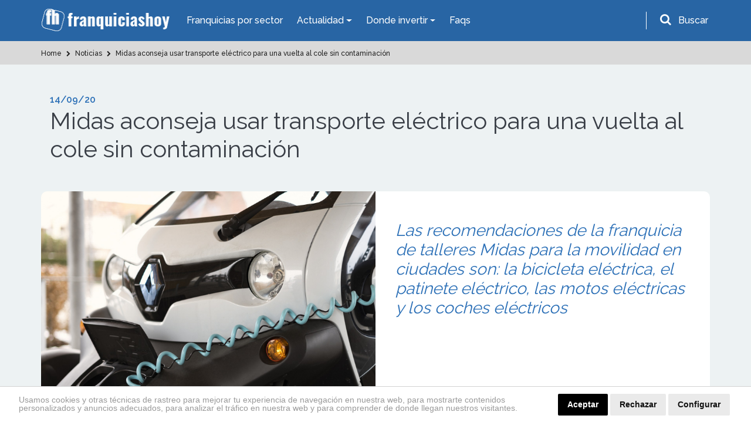

--- FILE ---
content_type: text/html; charset=utf-8
request_url: https://www.google.com/recaptcha/api2/anchor?ar=1&k=6LdBHdwUAAAAAD-xhRcdq1f0PJCBwsPGCf9QAHMG&co=aHR0cHM6Ly93d3cuZnJhbnF1aWNpYXNob3kuZXM6NDQz&hl=en&v=PoyoqOPhxBO7pBk68S4YbpHZ&size=normal&anchor-ms=20000&execute-ms=30000&cb=ad5ebtjljzok
body_size: 49481
content:
<!DOCTYPE HTML><html dir="ltr" lang="en"><head><meta http-equiv="Content-Type" content="text/html; charset=UTF-8">
<meta http-equiv="X-UA-Compatible" content="IE=edge">
<title>reCAPTCHA</title>
<style type="text/css">
/* cyrillic-ext */
@font-face {
  font-family: 'Roboto';
  font-style: normal;
  font-weight: 400;
  font-stretch: 100%;
  src: url(//fonts.gstatic.com/s/roboto/v48/KFO7CnqEu92Fr1ME7kSn66aGLdTylUAMa3GUBHMdazTgWw.woff2) format('woff2');
  unicode-range: U+0460-052F, U+1C80-1C8A, U+20B4, U+2DE0-2DFF, U+A640-A69F, U+FE2E-FE2F;
}
/* cyrillic */
@font-face {
  font-family: 'Roboto';
  font-style: normal;
  font-weight: 400;
  font-stretch: 100%;
  src: url(//fonts.gstatic.com/s/roboto/v48/KFO7CnqEu92Fr1ME7kSn66aGLdTylUAMa3iUBHMdazTgWw.woff2) format('woff2');
  unicode-range: U+0301, U+0400-045F, U+0490-0491, U+04B0-04B1, U+2116;
}
/* greek-ext */
@font-face {
  font-family: 'Roboto';
  font-style: normal;
  font-weight: 400;
  font-stretch: 100%;
  src: url(//fonts.gstatic.com/s/roboto/v48/KFO7CnqEu92Fr1ME7kSn66aGLdTylUAMa3CUBHMdazTgWw.woff2) format('woff2');
  unicode-range: U+1F00-1FFF;
}
/* greek */
@font-face {
  font-family: 'Roboto';
  font-style: normal;
  font-weight: 400;
  font-stretch: 100%;
  src: url(//fonts.gstatic.com/s/roboto/v48/KFO7CnqEu92Fr1ME7kSn66aGLdTylUAMa3-UBHMdazTgWw.woff2) format('woff2');
  unicode-range: U+0370-0377, U+037A-037F, U+0384-038A, U+038C, U+038E-03A1, U+03A3-03FF;
}
/* math */
@font-face {
  font-family: 'Roboto';
  font-style: normal;
  font-weight: 400;
  font-stretch: 100%;
  src: url(//fonts.gstatic.com/s/roboto/v48/KFO7CnqEu92Fr1ME7kSn66aGLdTylUAMawCUBHMdazTgWw.woff2) format('woff2');
  unicode-range: U+0302-0303, U+0305, U+0307-0308, U+0310, U+0312, U+0315, U+031A, U+0326-0327, U+032C, U+032F-0330, U+0332-0333, U+0338, U+033A, U+0346, U+034D, U+0391-03A1, U+03A3-03A9, U+03B1-03C9, U+03D1, U+03D5-03D6, U+03F0-03F1, U+03F4-03F5, U+2016-2017, U+2034-2038, U+203C, U+2040, U+2043, U+2047, U+2050, U+2057, U+205F, U+2070-2071, U+2074-208E, U+2090-209C, U+20D0-20DC, U+20E1, U+20E5-20EF, U+2100-2112, U+2114-2115, U+2117-2121, U+2123-214F, U+2190, U+2192, U+2194-21AE, U+21B0-21E5, U+21F1-21F2, U+21F4-2211, U+2213-2214, U+2216-22FF, U+2308-230B, U+2310, U+2319, U+231C-2321, U+2336-237A, U+237C, U+2395, U+239B-23B7, U+23D0, U+23DC-23E1, U+2474-2475, U+25AF, U+25B3, U+25B7, U+25BD, U+25C1, U+25CA, U+25CC, U+25FB, U+266D-266F, U+27C0-27FF, U+2900-2AFF, U+2B0E-2B11, U+2B30-2B4C, U+2BFE, U+3030, U+FF5B, U+FF5D, U+1D400-1D7FF, U+1EE00-1EEFF;
}
/* symbols */
@font-face {
  font-family: 'Roboto';
  font-style: normal;
  font-weight: 400;
  font-stretch: 100%;
  src: url(//fonts.gstatic.com/s/roboto/v48/KFO7CnqEu92Fr1ME7kSn66aGLdTylUAMaxKUBHMdazTgWw.woff2) format('woff2');
  unicode-range: U+0001-000C, U+000E-001F, U+007F-009F, U+20DD-20E0, U+20E2-20E4, U+2150-218F, U+2190, U+2192, U+2194-2199, U+21AF, U+21E6-21F0, U+21F3, U+2218-2219, U+2299, U+22C4-22C6, U+2300-243F, U+2440-244A, U+2460-24FF, U+25A0-27BF, U+2800-28FF, U+2921-2922, U+2981, U+29BF, U+29EB, U+2B00-2BFF, U+4DC0-4DFF, U+FFF9-FFFB, U+10140-1018E, U+10190-1019C, U+101A0, U+101D0-101FD, U+102E0-102FB, U+10E60-10E7E, U+1D2C0-1D2D3, U+1D2E0-1D37F, U+1F000-1F0FF, U+1F100-1F1AD, U+1F1E6-1F1FF, U+1F30D-1F30F, U+1F315, U+1F31C, U+1F31E, U+1F320-1F32C, U+1F336, U+1F378, U+1F37D, U+1F382, U+1F393-1F39F, U+1F3A7-1F3A8, U+1F3AC-1F3AF, U+1F3C2, U+1F3C4-1F3C6, U+1F3CA-1F3CE, U+1F3D4-1F3E0, U+1F3ED, U+1F3F1-1F3F3, U+1F3F5-1F3F7, U+1F408, U+1F415, U+1F41F, U+1F426, U+1F43F, U+1F441-1F442, U+1F444, U+1F446-1F449, U+1F44C-1F44E, U+1F453, U+1F46A, U+1F47D, U+1F4A3, U+1F4B0, U+1F4B3, U+1F4B9, U+1F4BB, U+1F4BF, U+1F4C8-1F4CB, U+1F4D6, U+1F4DA, U+1F4DF, U+1F4E3-1F4E6, U+1F4EA-1F4ED, U+1F4F7, U+1F4F9-1F4FB, U+1F4FD-1F4FE, U+1F503, U+1F507-1F50B, U+1F50D, U+1F512-1F513, U+1F53E-1F54A, U+1F54F-1F5FA, U+1F610, U+1F650-1F67F, U+1F687, U+1F68D, U+1F691, U+1F694, U+1F698, U+1F6AD, U+1F6B2, U+1F6B9-1F6BA, U+1F6BC, U+1F6C6-1F6CF, U+1F6D3-1F6D7, U+1F6E0-1F6EA, U+1F6F0-1F6F3, U+1F6F7-1F6FC, U+1F700-1F7FF, U+1F800-1F80B, U+1F810-1F847, U+1F850-1F859, U+1F860-1F887, U+1F890-1F8AD, U+1F8B0-1F8BB, U+1F8C0-1F8C1, U+1F900-1F90B, U+1F93B, U+1F946, U+1F984, U+1F996, U+1F9E9, U+1FA00-1FA6F, U+1FA70-1FA7C, U+1FA80-1FA89, U+1FA8F-1FAC6, U+1FACE-1FADC, U+1FADF-1FAE9, U+1FAF0-1FAF8, U+1FB00-1FBFF;
}
/* vietnamese */
@font-face {
  font-family: 'Roboto';
  font-style: normal;
  font-weight: 400;
  font-stretch: 100%;
  src: url(//fonts.gstatic.com/s/roboto/v48/KFO7CnqEu92Fr1ME7kSn66aGLdTylUAMa3OUBHMdazTgWw.woff2) format('woff2');
  unicode-range: U+0102-0103, U+0110-0111, U+0128-0129, U+0168-0169, U+01A0-01A1, U+01AF-01B0, U+0300-0301, U+0303-0304, U+0308-0309, U+0323, U+0329, U+1EA0-1EF9, U+20AB;
}
/* latin-ext */
@font-face {
  font-family: 'Roboto';
  font-style: normal;
  font-weight: 400;
  font-stretch: 100%;
  src: url(//fonts.gstatic.com/s/roboto/v48/KFO7CnqEu92Fr1ME7kSn66aGLdTylUAMa3KUBHMdazTgWw.woff2) format('woff2');
  unicode-range: U+0100-02BA, U+02BD-02C5, U+02C7-02CC, U+02CE-02D7, U+02DD-02FF, U+0304, U+0308, U+0329, U+1D00-1DBF, U+1E00-1E9F, U+1EF2-1EFF, U+2020, U+20A0-20AB, U+20AD-20C0, U+2113, U+2C60-2C7F, U+A720-A7FF;
}
/* latin */
@font-face {
  font-family: 'Roboto';
  font-style: normal;
  font-weight: 400;
  font-stretch: 100%;
  src: url(//fonts.gstatic.com/s/roboto/v48/KFO7CnqEu92Fr1ME7kSn66aGLdTylUAMa3yUBHMdazQ.woff2) format('woff2');
  unicode-range: U+0000-00FF, U+0131, U+0152-0153, U+02BB-02BC, U+02C6, U+02DA, U+02DC, U+0304, U+0308, U+0329, U+2000-206F, U+20AC, U+2122, U+2191, U+2193, U+2212, U+2215, U+FEFF, U+FFFD;
}
/* cyrillic-ext */
@font-face {
  font-family: 'Roboto';
  font-style: normal;
  font-weight: 500;
  font-stretch: 100%;
  src: url(//fonts.gstatic.com/s/roboto/v48/KFO7CnqEu92Fr1ME7kSn66aGLdTylUAMa3GUBHMdazTgWw.woff2) format('woff2');
  unicode-range: U+0460-052F, U+1C80-1C8A, U+20B4, U+2DE0-2DFF, U+A640-A69F, U+FE2E-FE2F;
}
/* cyrillic */
@font-face {
  font-family: 'Roboto';
  font-style: normal;
  font-weight: 500;
  font-stretch: 100%;
  src: url(//fonts.gstatic.com/s/roboto/v48/KFO7CnqEu92Fr1ME7kSn66aGLdTylUAMa3iUBHMdazTgWw.woff2) format('woff2');
  unicode-range: U+0301, U+0400-045F, U+0490-0491, U+04B0-04B1, U+2116;
}
/* greek-ext */
@font-face {
  font-family: 'Roboto';
  font-style: normal;
  font-weight: 500;
  font-stretch: 100%;
  src: url(//fonts.gstatic.com/s/roboto/v48/KFO7CnqEu92Fr1ME7kSn66aGLdTylUAMa3CUBHMdazTgWw.woff2) format('woff2');
  unicode-range: U+1F00-1FFF;
}
/* greek */
@font-face {
  font-family: 'Roboto';
  font-style: normal;
  font-weight: 500;
  font-stretch: 100%;
  src: url(//fonts.gstatic.com/s/roboto/v48/KFO7CnqEu92Fr1ME7kSn66aGLdTylUAMa3-UBHMdazTgWw.woff2) format('woff2');
  unicode-range: U+0370-0377, U+037A-037F, U+0384-038A, U+038C, U+038E-03A1, U+03A3-03FF;
}
/* math */
@font-face {
  font-family: 'Roboto';
  font-style: normal;
  font-weight: 500;
  font-stretch: 100%;
  src: url(//fonts.gstatic.com/s/roboto/v48/KFO7CnqEu92Fr1ME7kSn66aGLdTylUAMawCUBHMdazTgWw.woff2) format('woff2');
  unicode-range: U+0302-0303, U+0305, U+0307-0308, U+0310, U+0312, U+0315, U+031A, U+0326-0327, U+032C, U+032F-0330, U+0332-0333, U+0338, U+033A, U+0346, U+034D, U+0391-03A1, U+03A3-03A9, U+03B1-03C9, U+03D1, U+03D5-03D6, U+03F0-03F1, U+03F4-03F5, U+2016-2017, U+2034-2038, U+203C, U+2040, U+2043, U+2047, U+2050, U+2057, U+205F, U+2070-2071, U+2074-208E, U+2090-209C, U+20D0-20DC, U+20E1, U+20E5-20EF, U+2100-2112, U+2114-2115, U+2117-2121, U+2123-214F, U+2190, U+2192, U+2194-21AE, U+21B0-21E5, U+21F1-21F2, U+21F4-2211, U+2213-2214, U+2216-22FF, U+2308-230B, U+2310, U+2319, U+231C-2321, U+2336-237A, U+237C, U+2395, U+239B-23B7, U+23D0, U+23DC-23E1, U+2474-2475, U+25AF, U+25B3, U+25B7, U+25BD, U+25C1, U+25CA, U+25CC, U+25FB, U+266D-266F, U+27C0-27FF, U+2900-2AFF, U+2B0E-2B11, U+2B30-2B4C, U+2BFE, U+3030, U+FF5B, U+FF5D, U+1D400-1D7FF, U+1EE00-1EEFF;
}
/* symbols */
@font-face {
  font-family: 'Roboto';
  font-style: normal;
  font-weight: 500;
  font-stretch: 100%;
  src: url(//fonts.gstatic.com/s/roboto/v48/KFO7CnqEu92Fr1ME7kSn66aGLdTylUAMaxKUBHMdazTgWw.woff2) format('woff2');
  unicode-range: U+0001-000C, U+000E-001F, U+007F-009F, U+20DD-20E0, U+20E2-20E4, U+2150-218F, U+2190, U+2192, U+2194-2199, U+21AF, U+21E6-21F0, U+21F3, U+2218-2219, U+2299, U+22C4-22C6, U+2300-243F, U+2440-244A, U+2460-24FF, U+25A0-27BF, U+2800-28FF, U+2921-2922, U+2981, U+29BF, U+29EB, U+2B00-2BFF, U+4DC0-4DFF, U+FFF9-FFFB, U+10140-1018E, U+10190-1019C, U+101A0, U+101D0-101FD, U+102E0-102FB, U+10E60-10E7E, U+1D2C0-1D2D3, U+1D2E0-1D37F, U+1F000-1F0FF, U+1F100-1F1AD, U+1F1E6-1F1FF, U+1F30D-1F30F, U+1F315, U+1F31C, U+1F31E, U+1F320-1F32C, U+1F336, U+1F378, U+1F37D, U+1F382, U+1F393-1F39F, U+1F3A7-1F3A8, U+1F3AC-1F3AF, U+1F3C2, U+1F3C4-1F3C6, U+1F3CA-1F3CE, U+1F3D4-1F3E0, U+1F3ED, U+1F3F1-1F3F3, U+1F3F5-1F3F7, U+1F408, U+1F415, U+1F41F, U+1F426, U+1F43F, U+1F441-1F442, U+1F444, U+1F446-1F449, U+1F44C-1F44E, U+1F453, U+1F46A, U+1F47D, U+1F4A3, U+1F4B0, U+1F4B3, U+1F4B9, U+1F4BB, U+1F4BF, U+1F4C8-1F4CB, U+1F4D6, U+1F4DA, U+1F4DF, U+1F4E3-1F4E6, U+1F4EA-1F4ED, U+1F4F7, U+1F4F9-1F4FB, U+1F4FD-1F4FE, U+1F503, U+1F507-1F50B, U+1F50D, U+1F512-1F513, U+1F53E-1F54A, U+1F54F-1F5FA, U+1F610, U+1F650-1F67F, U+1F687, U+1F68D, U+1F691, U+1F694, U+1F698, U+1F6AD, U+1F6B2, U+1F6B9-1F6BA, U+1F6BC, U+1F6C6-1F6CF, U+1F6D3-1F6D7, U+1F6E0-1F6EA, U+1F6F0-1F6F3, U+1F6F7-1F6FC, U+1F700-1F7FF, U+1F800-1F80B, U+1F810-1F847, U+1F850-1F859, U+1F860-1F887, U+1F890-1F8AD, U+1F8B0-1F8BB, U+1F8C0-1F8C1, U+1F900-1F90B, U+1F93B, U+1F946, U+1F984, U+1F996, U+1F9E9, U+1FA00-1FA6F, U+1FA70-1FA7C, U+1FA80-1FA89, U+1FA8F-1FAC6, U+1FACE-1FADC, U+1FADF-1FAE9, U+1FAF0-1FAF8, U+1FB00-1FBFF;
}
/* vietnamese */
@font-face {
  font-family: 'Roboto';
  font-style: normal;
  font-weight: 500;
  font-stretch: 100%;
  src: url(//fonts.gstatic.com/s/roboto/v48/KFO7CnqEu92Fr1ME7kSn66aGLdTylUAMa3OUBHMdazTgWw.woff2) format('woff2');
  unicode-range: U+0102-0103, U+0110-0111, U+0128-0129, U+0168-0169, U+01A0-01A1, U+01AF-01B0, U+0300-0301, U+0303-0304, U+0308-0309, U+0323, U+0329, U+1EA0-1EF9, U+20AB;
}
/* latin-ext */
@font-face {
  font-family: 'Roboto';
  font-style: normal;
  font-weight: 500;
  font-stretch: 100%;
  src: url(//fonts.gstatic.com/s/roboto/v48/KFO7CnqEu92Fr1ME7kSn66aGLdTylUAMa3KUBHMdazTgWw.woff2) format('woff2');
  unicode-range: U+0100-02BA, U+02BD-02C5, U+02C7-02CC, U+02CE-02D7, U+02DD-02FF, U+0304, U+0308, U+0329, U+1D00-1DBF, U+1E00-1E9F, U+1EF2-1EFF, U+2020, U+20A0-20AB, U+20AD-20C0, U+2113, U+2C60-2C7F, U+A720-A7FF;
}
/* latin */
@font-face {
  font-family: 'Roboto';
  font-style: normal;
  font-weight: 500;
  font-stretch: 100%;
  src: url(//fonts.gstatic.com/s/roboto/v48/KFO7CnqEu92Fr1ME7kSn66aGLdTylUAMa3yUBHMdazQ.woff2) format('woff2');
  unicode-range: U+0000-00FF, U+0131, U+0152-0153, U+02BB-02BC, U+02C6, U+02DA, U+02DC, U+0304, U+0308, U+0329, U+2000-206F, U+20AC, U+2122, U+2191, U+2193, U+2212, U+2215, U+FEFF, U+FFFD;
}
/* cyrillic-ext */
@font-face {
  font-family: 'Roboto';
  font-style: normal;
  font-weight: 900;
  font-stretch: 100%;
  src: url(//fonts.gstatic.com/s/roboto/v48/KFO7CnqEu92Fr1ME7kSn66aGLdTylUAMa3GUBHMdazTgWw.woff2) format('woff2');
  unicode-range: U+0460-052F, U+1C80-1C8A, U+20B4, U+2DE0-2DFF, U+A640-A69F, U+FE2E-FE2F;
}
/* cyrillic */
@font-face {
  font-family: 'Roboto';
  font-style: normal;
  font-weight: 900;
  font-stretch: 100%;
  src: url(//fonts.gstatic.com/s/roboto/v48/KFO7CnqEu92Fr1ME7kSn66aGLdTylUAMa3iUBHMdazTgWw.woff2) format('woff2');
  unicode-range: U+0301, U+0400-045F, U+0490-0491, U+04B0-04B1, U+2116;
}
/* greek-ext */
@font-face {
  font-family: 'Roboto';
  font-style: normal;
  font-weight: 900;
  font-stretch: 100%;
  src: url(//fonts.gstatic.com/s/roboto/v48/KFO7CnqEu92Fr1ME7kSn66aGLdTylUAMa3CUBHMdazTgWw.woff2) format('woff2');
  unicode-range: U+1F00-1FFF;
}
/* greek */
@font-face {
  font-family: 'Roboto';
  font-style: normal;
  font-weight: 900;
  font-stretch: 100%;
  src: url(//fonts.gstatic.com/s/roboto/v48/KFO7CnqEu92Fr1ME7kSn66aGLdTylUAMa3-UBHMdazTgWw.woff2) format('woff2');
  unicode-range: U+0370-0377, U+037A-037F, U+0384-038A, U+038C, U+038E-03A1, U+03A3-03FF;
}
/* math */
@font-face {
  font-family: 'Roboto';
  font-style: normal;
  font-weight: 900;
  font-stretch: 100%;
  src: url(//fonts.gstatic.com/s/roboto/v48/KFO7CnqEu92Fr1ME7kSn66aGLdTylUAMawCUBHMdazTgWw.woff2) format('woff2');
  unicode-range: U+0302-0303, U+0305, U+0307-0308, U+0310, U+0312, U+0315, U+031A, U+0326-0327, U+032C, U+032F-0330, U+0332-0333, U+0338, U+033A, U+0346, U+034D, U+0391-03A1, U+03A3-03A9, U+03B1-03C9, U+03D1, U+03D5-03D6, U+03F0-03F1, U+03F4-03F5, U+2016-2017, U+2034-2038, U+203C, U+2040, U+2043, U+2047, U+2050, U+2057, U+205F, U+2070-2071, U+2074-208E, U+2090-209C, U+20D0-20DC, U+20E1, U+20E5-20EF, U+2100-2112, U+2114-2115, U+2117-2121, U+2123-214F, U+2190, U+2192, U+2194-21AE, U+21B0-21E5, U+21F1-21F2, U+21F4-2211, U+2213-2214, U+2216-22FF, U+2308-230B, U+2310, U+2319, U+231C-2321, U+2336-237A, U+237C, U+2395, U+239B-23B7, U+23D0, U+23DC-23E1, U+2474-2475, U+25AF, U+25B3, U+25B7, U+25BD, U+25C1, U+25CA, U+25CC, U+25FB, U+266D-266F, U+27C0-27FF, U+2900-2AFF, U+2B0E-2B11, U+2B30-2B4C, U+2BFE, U+3030, U+FF5B, U+FF5D, U+1D400-1D7FF, U+1EE00-1EEFF;
}
/* symbols */
@font-face {
  font-family: 'Roboto';
  font-style: normal;
  font-weight: 900;
  font-stretch: 100%;
  src: url(//fonts.gstatic.com/s/roboto/v48/KFO7CnqEu92Fr1ME7kSn66aGLdTylUAMaxKUBHMdazTgWw.woff2) format('woff2');
  unicode-range: U+0001-000C, U+000E-001F, U+007F-009F, U+20DD-20E0, U+20E2-20E4, U+2150-218F, U+2190, U+2192, U+2194-2199, U+21AF, U+21E6-21F0, U+21F3, U+2218-2219, U+2299, U+22C4-22C6, U+2300-243F, U+2440-244A, U+2460-24FF, U+25A0-27BF, U+2800-28FF, U+2921-2922, U+2981, U+29BF, U+29EB, U+2B00-2BFF, U+4DC0-4DFF, U+FFF9-FFFB, U+10140-1018E, U+10190-1019C, U+101A0, U+101D0-101FD, U+102E0-102FB, U+10E60-10E7E, U+1D2C0-1D2D3, U+1D2E0-1D37F, U+1F000-1F0FF, U+1F100-1F1AD, U+1F1E6-1F1FF, U+1F30D-1F30F, U+1F315, U+1F31C, U+1F31E, U+1F320-1F32C, U+1F336, U+1F378, U+1F37D, U+1F382, U+1F393-1F39F, U+1F3A7-1F3A8, U+1F3AC-1F3AF, U+1F3C2, U+1F3C4-1F3C6, U+1F3CA-1F3CE, U+1F3D4-1F3E0, U+1F3ED, U+1F3F1-1F3F3, U+1F3F5-1F3F7, U+1F408, U+1F415, U+1F41F, U+1F426, U+1F43F, U+1F441-1F442, U+1F444, U+1F446-1F449, U+1F44C-1F44E, U+1F453, U+1F46A, U+1F47D, U+1F4A3, U+1F4B0, U+1F4B3, U+1F4B9, U+1F4BB, U+1F4BF, U+1F4C8-1F4CB, U+1F4D6, U+1F4DA, U+1F4DF, U+1F4E3-1F4E6, U+1F4EA-1F4ED, U+1F4F7, U+1F4F9-1F4FB, U+1F4FD-1F4FE, U+1F503, U+1F507-1F50B, U+1F50D, U+1F512-1F513, U+1F53E-1F54A, U+1F54F-1F5FA, U+1F610, U+1F650-1F67F, U+1F687, U+1F68D, U+1F691, U+1F694, U+1F698, U+1F6AD, U+1F6B2, U+1F6B9-1F6BA, U+1F6BC, U+1F6C6-1F6CF, U+1F6D3-1F6D7, U+1F6E0-1F6EA, U+1F6F0-1F6F3, U+1F6F7-1F6FC, U+1F700-1F7FF, U+1F800-1F80B, U+1F810-1F847, U+1F850-1F859, U+1F860-1F887, U+1F890-1F8AD, U+1F8B0-1F8BB, U+1F8C0-1F8C1, U+1F900-1F90B, U+1F93B, U+1F946, U+1F984, U+1F996, U+1F9E9, U+1FA00-1FA6F, U+1FA70-1FA7C, U+1FA80-1FA89, U+1FA8F-1FAC6, U+1FACE-1FADC, U+1FADF-1FAE9, U+1FAF0-1FAF8, U+1FB00-1FBFF;
}
/* vietnamese */
@font-face {
  font-family: 'Roboto';
  font-style: normal;
  font-weight: 900;
  font-stretch: 100%;
  src: url(//fonts.gstatic.com/s/roboto/v48/KFO7CnqEu92Fr1ME7kSn66aGLdTylUAMa3OUBHMdazTgWw.woff2) format('woff2');
  unicode-range: U+0102-0103, U+0110-0111, U+0128-0129, U+0168-0169, U+01A0-01A1, U+01AF-01B0, U+0300-0301, U+0303-0304, U+0308-0309, U+0323, U+0329, U+1EA0-1EF9, U+20AB;
}
/* latin-ext */
@font-face {
  font-family: 'Roboto';
  font-style: normal;
  font-weight: 900;
  font-stretch: 100%;
  src: url(//fonts.gstatic.com/s/roboto/v48/KFO7CnqEu92Fr1ME7kSn66aGLdTylUAMa3KUBHMdazTgWw.woff2) format('woff2');
  unicode-range: U+0100-02BA, U+02BD-02C5, U+02C7-02CC, U+02CE-02D7, U+02DD-02FF, U+0304, U+0308, U+0329, U+1D00-1DBF, U+1E00-1E9F, U+1EF2-1EFF, U+2020, U+20A0-20AB, U+20AD-20C0, U+2113, U+2C60-2C7F, U+A720-A7FF;
}
/* latin */
@font-face {
  font-family: 'Roboto';
  font-style: normal;
  font-weight: 900;
  font-stretch: 100%;
  src: url(//fonts.gstatic.com/s/roboto/v48/KFO7CnqEu92Fr1ME7kSn66aGLdTylUAMa3yUBHMdazQ.woff2) format('woff2');
  unicode-range: U+0000-00FF, U+0131, U+0152-0153, U+02BB-02BC, U+02C6, U+02DA, U+02DC, U+0304, U+0308, U+0329, U+2000-206F, U+20AC, U+2122, U+2191, U+2193, U+2212, U+2215, U+FEFF, U+FFFD;
}

</style>
<link rel="stylesheet" type="text/css" href="https://www.gstatic.com/recaptcha/releases/PoyoqOPhxBO7pBk68S4YbpHZ/styles__ltr.css">
<script nonce="5Q1A2dtmDvVCIvSNDRtQnQ" type="text/javascript">window['__recaptcha_api'] = 'https://www.google.com/recaptcha/api2/';</script>
<script type="text/javascript" src="https://www.gstatic.com/recaptcha/releases/PoyoqOPhxBO7pBk68S4YbpHZ/recaptcha__en.js" nonce="5Q1A2dtmDvVCIvSNDRtQnQ">
      
    </script></head>
<body><div id="rc-anchor-alert" class="rc-anchor-alert"></div>
<input type="hidden" id="recaptcha-token" value="[base64]">
<script type="text/javascript" nonce="5Q1A2dtmDvVCIvSNDRtQnQ">
      recaptcha.anchor.Main.init("[\x22ainput\x22,[\x22bgdata\x22,\x22\x22,\[base64]/[base64]/MjU1Ong/[base64]/[base64]/[base64]/[base64]/[base64]/[base64]/[base64]/[base64]/[base64]/[base64]/[base64]/[base64]/[base64]/[base64]/[base64]\\u003d\x22,\[base64]\\u003d\\u003d\x22,\[base64]/DglrCpsK/[base64]/C1NUwo7DvQ42FsKZw7jClkIiK1vCsChYwr1+OcKlGjzDrMOcE8KxTCtkYQEiIsOkMQfCjcO4w5ExD3AYwo7CukBJwqjDtMOZQgEKYSJ6w5NiwqLCh8Odw4fCqTbDq8OMNcOmwovCmx/[base64]/[base64]/DqsKuw6nDh8OKwovDo3JrNBkowqUldBfDk8KCw4YIw6M6w5w4wo/Ds8KrISE9w65Rw6bCtWjDp8ONLsOnAMOqwr7Di8KkV0A1wr0RWn4pKMKXw5XCgTLDicKawpUwScKlAycnw5jDh17Duj/Col7Ck8OxwrxFS8Oqwp3CtMKuQ8K3wrdZw6bCuW7DpsOoT8K2woskwpd+S0ktwpzCl8OWc15fwrZtw5vCuXR5w6Q6GAAaw64uw6rDpcOCN3kJWwDDisOHwqNhU8KGwpTDs8OOMMKjdMOCGsKoMhTDn8Oswr/DscOWBCsibFfCuFhJwo/[base64]/wr/CosOaOMKAwoMdbsKIwoFow5YJw7XDu8OQw7BIA8OLw6vCrsKZwoxowrvCq8O+w7rDs1zCugYnSjfDhEBmdRZ6GsKQZ8Kbw501wqVQw6DDni4Cw4k6wrfDvSjCrcKYw6nDncOHNMOFw55IwrRgOWNmHMOmwpE5w4nCp8O/wr7CpF3DnMObFhEoQsKrGEVPfxEjfxXDmxEow5bCpEIlBMKgPcOyw7XCsQPCpHIWwqENY8OVWARAwrhiNXTDlMK0w7ZIwppBWEXDu20TfsKHw5c9I8OZKRPCk8KZwp3DtgrDjsOYwqJJw7h0VsOgaMKWwpXDkMK/f1jCoMKPw5LCr8OuaibDu1jDoRYbwpAvwrHCisOcM03DmBHCucO3JQnCgsOPwoZ/E8Ovw7AHw68AFD4vUcK2DVrCoMOzw4hKw4jCqsKiwo4LHijDkl/CmzBbw7s1woAHNxgHw6RVXxLDrw9Iw47CnMKKTjQKwoBow6sXwp7DqBLCimXDlsOCw6jChcKDATEZWMO1wqjCmDDCpCpFe8OKG8Kyw6ROW8OPw53Cv8K9wqfDlsOBDQxCQw7DjVXCnMOxwqLDjyEPw5rDisOuN3vCpsK7fMOwHcO5w7nDkTPCkAJmZljCh2g8wr/CtjVtWcKREsK6THXDl0zCkVlJesOTH8K/[base64]/DnU5pPMKweBnClV4rwrLCmUoxw5dlHcKGYmvChyrDhsOUSk7CrGh3w78FX8KQGcKTW3AeYHnClUzCusK4YXTCoEPDjVt3AMKCw6kxw7zCusKrSAFFD0AAMcOYw7zDjsKNwoTDoFxKw69PRFfCrMOgJFLDpMKywoc5IMOewrTCpCMMdsKDI3/DgAPCisKeeRBCw5txalPDmDo8wpvCnw7Cq1B7w7VVw47DglIhKcOIccKZwopwwoY4w4kQw4XDjMKowoLCgiPDkcOVbg/DlcOqO8KoZGPDghNrwrcvOsKMw4bCp8Otw5dLwoxNw5Q5fi/DkErCjyUtw7PDr8Oha8OeJnl0wrIIwqbCpMKYw7PCisKrw67Ck8Otwolsw5FhGQUHw6M0dcOlwpXDvzRKbRkMTcKZwq/DvcOHbnDDkEbCtVBgO8OSw6vDrMKFwrnCmW0OwoXCkMO6fcOSwpc5HVDCqcOmNy8hw5/DkBDDsSJfwqV1J0seQTzDpj7CnMKIGVbDtcOMw45TacOawqjChsOlw6bCiMOiwq3Cl0DDhFTDscOBLwPCjcO4Dy7DnsOtw73Csn/DjMOSLi/CscK9WcK2wrLCohrDjgl5w7RZLHnChMOeEsKnbMOUXMO/csKYwoIrUUfCqAXCn8KMGsKQwqvDjgHCl2cGw4/CjMOewrbDtcK7MATChsOxw4s+KzfCoMKIBnxrYnHDtcKMaghNSsKxDMOBZsKpw5nDtMODT8O1IMOIwqQuf2jCl8ODwpTCo8OCw5kswrXCj2wXBcKdB2nCjcOvaXN3wp0Wwqh1MsK1w6B4w4tcwovCi0XDlcK7fcK3wrBXwrJJwrjCpTgMw6bDtlHCtsOaw5x/QwFuwrzDuWBGw6dQTMOhw5vCmHZ/[base64]/CoQoBwqTCmHRqwp/DtkLCvTbCksK3IsOuT8KkVsK2w6IvwrfDikzCkcOSw5YNwoYmIwhPwplyEGtRwrkiwrZqw6I9wpjCv8OYdMOUwqrDqcKaMMOMOUFMEcKjBz/CrmLDiQPCo8KEX8OJSMOgw4oIw67CqxPDvcO4w6bChMORQUVxwqgJwqzDt8Oow6cbD0gYYsOSdh7Cj8KnfGjDtsKPcsKSb1bDkz8DecKvw5fCtwLDm8OEVWQAwqsDwpBawppZAlc7w7dzw4jDoHdWPMOEZsKNw5h4ckMxN0nChwQowp/Du3rDtsKOaRvDo8O4N8OEw7TDq8OkJcO8QsOQFVXCg8OpLgJkw5ovcsKRIMOtwqrDqD0ZHwrDiDcDw6dvwrUpYQ4pP8KvfMKIwqoGw7gWw7txX8Kqw6dPw7NvXsKVLcKBwr5tw5PCt8O2BVdDPQHDgcOawo7DpMK1w5HDhMKHw6VqKWfCucO/ZsOpwrLClid7IcKGw41EflXCusOCwrHDoAbDusKyLw3DtQ7DrUB5R8OGKAHDqcO+w7Upw7nDhV49UGU4JsKswpYAD8O0wq4zVlrDpcK3VWDDsMOuw4h8w77DmcKhw5RTfBYow4/CnilYwo9CXjolw6zDgsKPw53DjcKKwqYvwr7CtDRbwpLCicKMUMOFw5lldcOrLRnCu1LClsKew4LCmlRtZcOZw5kpVlITfyfCssOnVnHDscKrwoZyw6M4cVHDqCYcw67Dq8KwwrXCqsOjwqMeeXAGNWMIdwHCi8OPWExbwoPCtSvCvEk/wqMTwpc6wqzDosOew70rwrHCt8KlwrbCpDrDmT7CrhwWwqhGH1TCp8OCw6bCtsKRw5rCp8OJasKvU8KDw43ComDCt8OMw4BKwpLClyVQw5zDosOjKzYdw7/CiS/DsV3CvMO+wqTCqUUbwrwMw6HCqsO/HsK8b8O7dC9FCC4zasKYwrQww4gBeGw/QMOIG3wKEELDiBFGfcOwBzsmPsKIISvCnnHCnVsGw4htw7rDncO7w7tpwoLDtnkyFxtpwr3CksOcw47CvG/DpyXDkMOuwpoBw4rChABHwoTCnwPDr8KKwozDi04kwrs0w6FTwrjDmVPDklHDjFfDjMKsNAnDi8KZwpzDrEcTw48mB8KOw49aOcKvB8OKw6/Cg8O/CR7DqMKbwoRXw757w4HCvS9BX2LDtMOdw5XDgiZtb8OiwqbCicOfSGDDvMO1w595VsOUw7sFLMKRw7VpOsK/dTDCocKuAsOmbnDDg3R/w7Q3TCTCkMK6w5PCk8OtwpjDi8K2PQgRw5/[base64]/DkcOZw67Co8KFcMKYAhHDr8OywowBVn1+K8KSNW3Cn8ODwq7Cu8OJWcKFwpnDtkjDn8KOwqbDvkh/[base64]/[base64]/woTCtsKmw6UiwpY+w5/DnMKtEMKAQMKGfDjDlsKzw6wEImDCgcOoNVjDujnDg1bCgn4nfR/ChhfDj09xKgxVV8OGTMOnw5NtNEHCulhxL8OhLSNCwoREwrXDrMKcccOjwq7DscOcw7tww6EZI8K6EzzCr8OgSsOqwoTDhhbCjMObwow8BsOoLTXClMKwEWdnT8ORw6XChhnCmcOZH0spwpjDuUjCrsOWwqzCuMOUcRPCl8Kuwr7CvyjCh10EwrjDkMKnwrxgw7Iawq/CgMO9wrvDsHzDo8KTwp7DmnlYwqkjw5EKw5jDuMKjZcKYw50AIsOOTcKSXQnCpMKwwqkNw5/CpRzCnXASWRLCmjkNwrHDqD1mbiXCsT7CusOrYMK3wooyQCXDnMKlFlIjw4jCi8Ouw4DCp8KUYcKzwq94EBjClcOLNyA0wq/[base64]/DggXDhsOVEMO1OsK0X1ZGw5tiKBI1R2NNw4AYw6DDrMO9eMKMwobCk1nCssOfd8Obw7tzwpIFwoowL0pOaC3DhhtUJMKkwr9aQgjDqsOMbGF3w4x/acOmCcOuZwEPw4EYJsO8w6bCmcKWdz7CgcOjJ28bw6UzRT94bMK4wrDClnB/LsO4wrLCtMOfwovDpRHCl8OPw4bDlsO7UcOHwrfDn8OBPMORwqvDg8O9wo80ZsOswrdJwp7Cjy1dw6oCw54xwpE8QxLCvD5Uw5EtTMOddMOvI8KKw4xkMcKSVcKGw4TCjcOMRsK+w6/CkT40cjvCjnjDnwTCoMOKwoJYwpcFwpllPcKbwq8Iw7ZXHVDCqcKhwqDCg8OCwqHDlMKBwonDoWnCncKBwpJcwqgWw6nDj2rCiwrCiGIsU8Ojwpthw4rCiR7Cp2fDgmARCx/CjFzDoCcPw70kBnPCtsOEwqzDgcOZwqMwGcK7EMKxf8OGYsK/woYow75uU8OVw7pYwonDqGZPOMOfcMK7AcKFE0DCi8K6MkLChsKHw5jDsmnCpEJzVsOMwqrDhgcia18twoDCqcKPwph5w5JBwqjCtC5rwozDkcOlw7IvFXnDjsKlOE13CHXDpcKcwpQjw655D8OQVGDDnHo2VsKVw4HDkktIE0ANwrfDihN/w5QzwofCn3HDo1p6GsKfVETDncO1wrkuPz7Dtj/CtDdLwqbDtsKpd8OWw4hmw6rCnsKuKHQ3RMOCw6nCrcKXYMObbyPDkEo9T8KTw6HClzFrw4ZxwpwEUxDDvsOyAE7DgHwgKsO2w4oFNVHCl23Cm8OlwobClU7CqMKow4YVwqrDuAYyJCkwZnFmw5lmwrfCnx/CkTTDm2VOw4pPIEEhPSLDu8O1G8OIw7gVEwwJYQnDkMO9Zn90HVYGesKKC8K2dARCdTTCmcO+VcKSEkBKYwR1TSICwrvDjjJ7L8Kqwq/CsiLCiwhZw5oxwqMMGmgCw73CimDCuHjDpcKIw5Nuw4kqfMO9wrMFwrfCp8KnZUrChcOBSMK7asOjw5TDhsK0w4vCvwnCthAEDhnCvwx6GlTCmMOww4xtw4/DlsK9w43DrAkhw6gbN1/Dpwwjwp7Dhg/DilldwoPDqEHDnj7ChcKgw7kzAMOdM8KIw7HDocKqX00ow7rDicOSBhRLdsO4TTHDsDsWw5PDj1dQQ8OjwqUCGhTCnictw7PCi8O4wrE+w61MwqbCo8KjwqsVDBbCvhhbw4hxwo/CgcO9TcKaw6TDtcKdDx9Rw4M5FMKmXxPDvXNEYlPCscK8dULDqMKcw6/DjTJ8worCoMOZwp05w4rCgcKLw4bCuMKeEcKZfVVNbsOHwowwaHfClcOIwpHCimfDqMOiw47CtcOWeU9SOR/[base64]/[base64]/Co8ORfcOPw54TcMKaw7XCpWnDlxbDphDDvcK9URkcwpk6wrPCl1rCiGdBw7RcdAIIU8KvBcK2w7jCusOVfXzDtsKce8OBwpYqaMKPw5wEw7/DlBUtWcKhPClPTMOUwqtHw4/CjAHCoE0hD3DDk8Knwpkaw57CgkLCmMO3wol8wrALfwLChH9LwrfCoMOaTcKgw4U3w4NKesO8cnMpw4rCvRvDvMOcw4wlf2oQVRnCkVPCsnExwrDDihPClsKXSljCmsKbWmXCl8KzKlRWwr/DncOtwrbDh8OUAUoJZMKjw512Gn9jw70JeMKWeMKQw7opY8KpcUIUAcOVZ8KMw7nChsKAwp4qNMONegvCuMKmIzLCscOnw7jCgWTCp8OnIFdZSMO0w5PDgU47wp7CgsOBTMOnw7JWHsO/FnfDp8O9w6bCrSPDh0cpwr1WcXRfwo3CqxZJw4dWw7XCo8Kgw6fDkcO/EUgbwoVEwpZlNMKXTWTCngHCqABDw7DCvcKKC8KpZHxywoxRwr7CqiRKTRdbencXwpHDnMKsAcONwoHCj8KgDBw7DxdAMF/DqAnDnsOtTXXClsONDsKmR8OFwpoew5w2wonCp2FNIMOAwokPasOew5LCv8OTCcOzcRvCqcKFDyvDhcOpFsO/[base64]/wrJyw5ZdNklEw7ETSsKyGxvCqcK5FcOMcMKQDMOCJMOWeQ/CqcO6LsKJw6AVFQEIwo7Cm0bDiDjDssORPxXDq30jwo8DK8Krwr4Qw69aTcKrKcKhKS4AKjM5w6oMw6jDrhrDuHERw4/CssOrQ1wjbMOXw6fCrWUgw6QhUsOMw5PClsKpwoTClG3CrWUYYkczBMKiOMOiPcO+LMKMw7J5w70MwqVUScKbwpZZJcOFdmUMcMO8wok4w4DDhgY4U3x7w7FCw6rCojBuw4LDucOCTXAFRcKpQnfCli/Ch8K1esOQKUTDhmfCqcKXfsKXw7xRwq7Ch8OVd0bDocKtckoxw750UCTDm27DtjDDmkHCnWFEw4UGw6tpwphzw4xtwoPCtMO1EMKlVsOTw5zCgcORwq5/ecOoHl/CtcK8w6nCn8KxwqkqPFDCrFDCn8OhFA8Qw5jDjcK7FT3CvnnDhRZnw6HCi8OtVhZhbE0Lw5sGw6rCpysFw7lWbMOKwrsXw4gMw5HCi1FHwrlFw7DDpllINMKbC8OnBF7Ckmp2RMOBwoYkwpbClCgMwrxQwqBrU8K/w6gXwrrDvcKEw74zfxHDpgvDrcOeNFHCjMKjNGvCvcK5wqIrJmZ4FSZPwq0qQMKKHztXHmw8PcOSKsKtw6YeaT/[base64]/DhXDDmn7CrU7DjQNzeA3DnWXDiHIYSMOywopQwpFvwr1iw5dWw5M+VsOkJGHDlGB4VMKHw78EIDpAwrACK8KVw5dpwpPCjMOgwrhlFsOLwqAzS8KCwrzCscKJw6bCtxZgwpDCty8/BcKGdsKZR8K5wpVzwrMnwphsRELDucORDnDDkMKrLVEHw7/[base64]/CpMONw4tufsOfWm0IT8OnUVYNFjVnw63DiT9gwqJrwr9UworDp19NwofCimoxwpZXwr9xRAzDqMKzwqlEw6FXIz1Fw7Yjw5vCmsKlfSJgFUrDpQLCjMKDwpLClT0qw6Igw4bDoBHDusKVw47Ct3Vqw4tUwoUFWsKOwoDDnjjCrVIaZkVgwp/CvBzDpTbClSNMwqnCiwbCqUstw5Erw67DhzzDpcKzecKjwr3DjMK6w6A5SQ9zw780PMKjw6zDvXfCscORwrAzw6TCsMOuw6/CvQxswrTDojNvBsORCSZ9woDDisOhw47DjjddecO9JcOMw6BAUcOeb390wo4+RcONw4YVw7Ihw67CpmwUw5/DusKKw7/CscOsBEEPTcOFGwvDlk/[base64]/DuGrChGLDlXfDu8KnwrwrwojCq8OiwqNXVClNH8KgY0oMwpXCpCV3ZTdUasOPAMOXwr/DvX0zwr7DuDRYw6XDhcOFw5oGwpnCunTDmHvCrsKkEsKoFcKAwqk9woZkw7bCkMOxPgN3cw3DlsKZwpoYwo7CpyBqw5dDHMKgwqHDmcKkFsKWwqjDrcKFwpAJw6hcZ0ltwpdGKBPCgw/DhMOhE3vCtmTDlQNoJ8O7woDDhEAgw5LCicKULQwtw7nDtsKdSsKLLHLDjSHDgkg8w5NSeRbCvMOow44xZ17DtkDCp8OFHXnDgMKTICN2M8KVMTtmwrfDuMO/[base64]/CmsOefsKtwpQYw6jDpsOQPQ/ChEvCuEDCtXTCh8OiYsOBdcKCdlPCvcKaw6bCmMKTesKww7zDt8OBbcKSAMKTK8OJwoF7eMOYAMOGw5DCjsKVwpYbwodhw7Atw7Mfw7jDisKkw5rCqcKIR2cAOxhQREl2w4Ekw6TDrMOxw5vChk/[base64]/CmmfCksOCO8KFw7Rxw6TCunETUQAVAMOlaTokTcO/IMK8Ol/DnjHCnMOyEAMRwqpLw4kCwqPDv8OtCSc/VsORwrbCsQfCpT/Cl8KewrTCo2ZtDCYAwrdfwpjCn13CnUjCq1UXwo7CuVrCqE/CuU3CuMOTw7ccwrxWEU3Cn8Kvwpwkw7h9IcKLw6HDrcOgw6fDpxhwwp7DicK5LMOsw6rDl8Oewq8cw7LCt8OtwrtBwrfDscKkwqFQwoDDqnQPwobCvMK3w4ZDwoYVw5kOAcOTWynCjWjDvcKfw5s8w5LDmcKqdFvDvsOhwqzCsFc7F8K+w5xbwo7ChMKeKsK/JTfCtBbCgj3CjGcfJcOXczDCtcOywq0xw4RCTsKgwq/CoRfDj8OfK2PCn1QmBsKVWMKyHlrCqjHCsULDhn0qWsKvwqTDix5eHCZ5SwZscjNrw4BbNFHDlRbDk8K3w7jCnWIDZWHDoB5/EXXClcO+wrYYVsKDfX0JwqBnc287w6vDhcOCw67Ciw8Pw4ZadDlcwqYhw5vDghJewoJXF8KIwq/[base64]/[base64]/[base64]/[base64]/[base64]/DvkBCOcOLw5EIw5nCkyHDsBvDh8ONw67CoTvCm8OjwpHDgXPDjsK3wpvCvMOXwo3Dk39xfMOMw5dZw6PDpcObBzbChsO+a2DDnCrDsT4uwp7Dgh/[base64]/[base64]/[base64]/[base64]/DllsYw5cdwqEUIsOxwphJK0zCo8Khw4Z+OSwYHsOUw6/DmksKAjvDuzbCjsOMwq95w5DDiyzCj8OrQ8OTwo/CusOfw71Ww60Cw77Dj8KAwpoVwplMwoLCgsO6EsOeYMKFSl0+E8OHw7rDqsKNKMKVworClGLDocOKRETDkcKhD25VwpNGVsO9bMOQJcOrGMKUwp3DtjwewpZmw6c2wrQXw5/CicKuw4zDnFnDuGLCnX16TMKbMcKcwqlLw6TDqzLDvcOfcMOFw70CTBtnw5Jqw6t4TsKUwpFoPCMSwqbCmBRPFsObR3fDmipfwqopVxbDuMKMYcOmw7XDgHAdw5jDtsKhXTXCmnB1w7wdBMKzW8OZRD1qB8Orw6/DvsOWJ1xlexYGwonCpXTChELDu8ONbBghHcKuGsO1wpxvcMOtw4nCsHrCixbCmG3DnWJmwrBCV3dzw4/Cq8K1SDzDr8Otw6jCpzBFwrgnwo3DqjHCvMKmJ8K0woDDv8Klw7DCv3XDhcOpwpVjN0zDlsKNwrPDrTRNw7RzOBPDqAxASMO2w67DoF10w6RVO3PDmcKmN0RHbV0ew6rDp8OnYUrCvnJlwrh9wqbDl8OjHsK/[base64]/Cs8K1VXYfwpzDscKewoI3wqQdwq7DqFLCmsKEw5Ujw6lnw7J2wr5/JsKTNWnDuMK4woLDvcOHfsKhw6TDpSsuSsO5b1/DinlBf8K7e8Ohw5pRA0FVwogfwrzCvcOcWlfDtMKUGsOWIsOgw4nCoR1wRsOrwqdtFkPChznCpwPDuMKbwp8KWUvCkMKbwpjDoDROesO6w5fDnsKIRnXDuMO2wr4jEmh4w6s2w47DhsOXA8OGw7nCt8KSw7cLw5pEwr0/w6rDhsKYSsO5ZHvClcKsXVEgMGjChydzXQLCqcKNU8OKwqMSw7REw5Nww4XCm8K4wohfw5vDv8KOw5NgwrDDkMOdwoYgNMKQCsOjf8O5G3h1VzfChMO1MMKYw4fCvcKTw7fClzxowp3CmTsJNgLDqirCgU3Dp8O7ShzDlcOICxdCw4nCssK/[base64]/EsOGUQ1FwpEwNcKVw6TCtsK2w5IIwoDDlG9iwrNqwoRLQzofIMOeI23DhnXCtsOnw5gvw59Jw7VxbHpkNsOhOkfChsK/ccKzCVxQXxfDmGdUwp/Dq1pBJMKFw4JpwpwVw4MuwqNqYAJACcO+RsOJw6l9wrhTw5zDq8KbMsKbwotMAA4TbsKjw71zLioZbzYVwrnDq8O3OcKcFcOGKDLCpT7CmcOHAcKsGXViwrHDmMOYWsK6wrgFLMKBAU/CrsKEw7vCp2TCgxpww43CrcOww5sKb0loGcKcCRfCjhPCtAIDw5fDr8Oww5HDsyrDkgJ7AjVnRsKzwrUDWsOjw41FwpZTFcOcwpfDosKgwok9w4/[base64]/ChF3DowrCpwbCsj/CozjDnXEowqAVHBHCicKdw57CpMKzwpt+ORbCjMKGw7/CqkB3BsK8w4LCsxQawrlSB31xw51gBjXDnFMSwqkpCn5VwrvCt2IiwrgYG8KRZTrDoiDCusKIwqXCi8KYX8Ksw4g2wr/CgMOIw6poFcKvwpvCnsK6RsKVdxDCjcKVCQ/[base64]/DkcKMwqPDt0AKdsKrwrfDv2/DmsOPw7VMwo13wo/DjsKJw5DClmxsw6luwppPw6rCrx7Dk1JLWl11CsKSwq8jHcO6w5TDvEbDqsKAw5xoZ8O6dUvCosOsJhAyaCsrwqA+wrkccWTDjcODY0HDnsKOL1QIwqttB8Oow5TCkDrCqX/ClQ3Di8K8woLCv8OLa8KaCkHDu2pqw6Nzb8K5w40zw6JJKsOnABDDkcKKY8Khw5/DucK8e2cQE8KzwoDCkWluwqfCrULCv8OeF8OwMBfDrjXDuijCrsONJSPDtx8zwq98AxtlJMOaw606D8KjwrvCnFvCkn/[base64]/CosOhSHBXwpTCqVDCmsO9fcOrwq3CiRfCqhZxScK+ThgJLcOPw5JIw6ccwrXCs8OqbA15w6zCjTLDl8K7Vhdzw7/CvBLCocOHwqDDk1bChj4fUEvDmAQwCcO1woPCoArDtcOCOjnCqD8QOUldV8KlYHDCisOjwpxKwp8iw4B8KsKlwp/[base64]/[base64]/Dj8O/w40YeBTDnWY0BAwIH8OOIAnCocKLw74wbDhDbSHDhsKJU8KDOsKrwrLDkMOzABPChl7Dthpyw7XDtMOWIELCnTlef2vDnDcKw5gJF8OpKBLDnTjDvsK6emQ5E3nCiChfw4s4dnZzwp95wrBlSETDi8KmwqrCi25/[base64]/DvcOrw7PDnB3DomBLwo90wrwmdMKfw5zDm14RwqbDpj7CksKgIMOBw44BK8OqXyRnV8O8w7Rjw6zDnzzDucOVw4HDrcK6wqw7w6XCn1fCtMKYP8Kww6LCocO9wrbCizzCjHNmfU/CmDcCw60Ww6XCtRnCjcOiw7LDj2EZHsK4wonCl8KQLsKkwqxdw5nCqMOowqvDqMKDwq/DqsOrHCAISBQAw7dtCMOkC8KjWgZ2AD8Ww7LDlMOQw71fwoHDshcjw4oFwr/CnCzCj0tEwoXDnSnCosK7BwlTJ0fCpsO3dcKkwqI/VsO5wp7CmSbCv8KRLcO7RCHCkQEpwq/CmgTCgyAPb8KSwo3DhSfCp8ORPMKEd2lJdMOAw50EBgTChiLCnlRuC8OAFsOXwpzDoyPCqMO8QzPDjh7CgkVlVMKAwoTChj/ChhDDlUfDkkzDsn7CnjJXLDzCqsKmBcOJwqPCmcOdSCcEwo3DlcOEw7UAVAkwC8KLwp9sH8OSw6oow5LCrMK7OVYawqHCkAsrw4rDv1FhwqMIwqtdQlXCjcOsw7nCjMKTb3LCl33Cp8OOGcOywoE4B2/DsQzDgXY8bMKmw5d6YsKzGTDDgWTDgBFAw55vcE7DgsO0wo5pwofDm0/CiUIqFV5ZOMO8BhkEwrM4aMOAw44/woV9Ckg2woYLwpnDosKdG8KGw7HDo3fClXUqQwLCsMK+FGhMworCl2TCqcKXwrxSaRfDucKvKkXCn8KmRTABLsK8S8KiwrNtQVjCt8Olw6DDpHXCtsKuaMObN8O6IMKjTAcwVcKPwqbDrwgvwosbWWXDkUjCqjjCpcO0CFUDw4PDicKdwq/[base64]/CsS4jHcKXOcKOcHpPwp0HO8KjNMOgKlh1EC3DgQ/DpRfChk7Dt8K/[base64]/wq5YwrLDhcOnJsOcdRUIw6vCjEh1w7PDhMO3wojCvEU1ZUnCoMO/w5VsIH1QGcKtDAVLw6RowoM7f3LDvsObJcOVwqdVw4VCwqF/[base64]/DjMKTw68KXsOQKMKoJsO5w6/CrcO/PMOAVDDDjhQjw7xfw5PCosOZZsO8OMONfMONHV9ZXivCkRLChMK/ITAdw5o3w5fCln0iClHCuyFLUMO9A8ODwofDqsOJwpvCiTDCr3fCiVp8w4jDtSHCpsOqw57DhRnDrcOmwqocwqQsw4ZEw61pajnClkTDvUcnwoLCtSRAWMOnwqMYwo47B8KEw6PCisOHIcK3w6nDtjjCvAHCsXXDssK8LTwAwqdAR3gZwp/DnHQDOl3CncKZO8KIJ0LDtMOsFMORbMKFEAfDpDfDv8O7OFV1ecOuY8OCwq/Dj2vCoE5CwpvCl8OpdcO4wo7CiXfDm8Olw53DgsKmZMOIwpvDtzRxw4pdcMKlw5XDoyRnb3fCmyBJw7vDm8O6WcOqw5PDvcKVL8Onw4kqfsK2MsKHP8KzJ2oVwr9cwpw+wqFTwp/DokpNwptOT0PCg1InwobDo8OAElMfOyJ/[base64]/DikAGwqh/w7w8acKvw7pPw4F0BCByw4rCgCbDhGURw6NaeTDCu8KsTjAbwpFzUMOIbsOWwo3Du8K5ZkZuwrk+wrkAI8Kbw4o9CsKUw6lxN8Kiwr1GS8OIwq9hJ8KfFMOVKsKPFcO1WcOGIDPCkMOvw6IPwp3DnCLClE/Cs8KOwq9GVnksBVnCuMOWwqrDkx3CrsKXTMKHWwkIQsKiwrNFEMOlwrkBTMKxwrVCTMKbFsOKw49PAcK2GMKuwpPCo3NOw6AGX2zDokPCjMKYwpTDjXJZATfDp8K/wrYtw43DiMOmw7XDpiTCvD4bIW0aKcORwqJ0RsOAw6vCicKaOsKXPMK/wqABw4XDlX7ChcKJcnkRGxDDlMKHF8OawozDl8OVbkjCmRfDvVhOwrzCkMK2w74vwqLDgljDtVTDpiN/TFJNBcK3asO/W8K0w5kOw7FaMCDCrjQFwrJAVFPCv8K9w4dfcMKxwpgpbEtQwoV+w6FpVMKoSUvDn1EML8KUPilKYsKsw6xPw7nChsKBCB7Di1rCgk/ChcOAYDXCiMOOwrjDnGPCqMKww4LDkzB+w7rCqsOAOjFowrQYw6UhI0zDpH5tZ8OQwr9jwpDDmDVAwqVgU8O/ZsK6wr7CvsK/wr/CiHUjwp9swqvCk8OXwoPDsmbDhsOHFcKuwrvCriJKBUo8FSzCuMKlwp9Iw6xxwocAGMKNCsK5wo7DgCvCmxUPw7ZNBk/Do8KHwol6LU9kI8KOwp0qUsOxdWVjw5MNwoV6JSPCvcOBw4fClMK+NwYFw6XDjMKFwpnDlwLDlHPDgH/Cp8Oow4lUw7sJw5bDvxTDnBcDwqsxZy/DjMKQOhDDo8O3aBbCs8OWcsK9VwzDnMKFw5PCoXMYA8O0w7DCoSkqwp1zwo7DtiMDw50KQitWc8OHwp0Aw7syw7JoPntrwrw4w55kF2Auc8Kxw7PDp2Fdw4EaVgoiZ3TDucOxw7JafcOEBMO1LcO9E8K9wrbCqRAGw7/CpMK/MMK1w75WIsOVazgCJkFqwqlpw61aEsK4MFjDtl84DMOqw6zDjMOWw7h8GADDtcKsEExBdMKEwqrDocO0w6bDusKbw5bDpsOxw4LDhkk2YsOqwow5cH8Dw7rDrl3DqMOJw5zCocK5SMO5w7/Cq8Khw5jDjghCwrl0U8Odwpglwp8Hw6fCr8OnNljDklzCuyoLwoIjLMKSwrfCucKSIMOAw5/CjMODw7YLFXbCksO4wrfCpcKPalrDvUVOwovDoDUHw7bCklfCmgVXYnh/[base64]/wq3DncOUw5cywq1wwpHDkCwUacO8aG0ww7vDucKTw6oAw48Bw5rDuTAiaMKPNMOSCmwgPXFXAl1iXy/CvxzCoCjCm8KSwqdyw4HDl8O8e10gcyl/wodqZsOJw6nDrMK+wpJyf8OOw5gWf8OGwqQOaMOxElnChsKNWT/CqMO7GGoINcOLw5dEdCdpD1rCv8KzQgokNCTDj0cAwoDCsClSwr7CgyrDgT8Bw7PCrMO7ZDnCn8OkdMKqw6RwI8OCwpZ9w6xZw4LDm8OAw5UuTjLDsMO4Ek0BwoHCkwlKOcKQNS/DmBI7TGzCp8KIVQHDtMKdwpsMw7XCqMK0K8OnWgLDnsOPfm1dO3s9RMOLGl8Zw45iJ8Oww6HDmUpYcmfClTfCiCwkbcKywrlYc0ItTBjDlsKxw6oYOsOwT8OfYl5owpFPwq/[base64]/Dq8K5woXDssKgwp/[base64]/[base64]/Do8KrwpQKOcKUwpoEwrjDjcOeFsKSN8Kow4orLDPCicOTw6lLDQnDh0DCjzsaw6/DsUAywrLDgMOIJcKiUyRAwrjCvMK2JXrCvMKCDzrCkBbCsWPCtQY4ecKMR8KfZcKGw7ptw4pMwrrDncK6w7LCtCjCicKyw6Uxw6HCn3/[base64]/DlMOwwrclEcKFecKaw6I2wqxjVMKcw47CicKww7Bne8O4ezvDpyrDp8KaAg/ClRxCRcO3wqEGwoXCiMKZZybCnH14ZsKMGMOnFRkQwqMPOMO4ZMOTEsOqw7xqw7krbsOvw6Y/OTAlwoFVTsKKwogVw5RXw4PCtRheA8OWwrA2w48Qw7rDsMO3wo/CgcORbcKdVwA/w69rVcO5wqbCpgnCgMKzwpjDucK3FwfDtx7Cp8KzFcOuDW4zdWoGw5bDi8O3w7wYwo5gw65Rw5NiAn9cGTQCwrLColt/JsO3w7/[base64]/wrDDi10zQ8OBE8KPwpkjwrXDkmfDoSoZw6zDisKEVMOFKsOsw5JEw497csO+Nys4wpUbPQPDisKWw55MOcOVwpzDn2pyB8ODwojDk8Okw5LDlVQndsKfP8KGwq46LE8Xw5U8wrvDjcKbwpMZTQDDmQfDl8Kew49ewpxnworCjwhHHMObQhYzw4TDkAnDksO/w6tXwo7CqMO1AWxfYcObwq7DucKtYMOcw794w4Afw7xeEcOOw6XCmMKVw6TCtMO1woEME8OoLUTCizJ2wpkXw6pWI8KqKGJVEBPDtsK9FAFJMHl/woghwpLCvB/CslxgwooQHMOMSMOIwpZPCcOyLHgXwqnCs8KBUsOlwoDDim1UHcKjw7DCpsOyWGzDmsOpWcOAw4rDucKaAcO2ccOywoXDtXMtw4Awwr/DpW1lfsKFVQJ2w7HCqAvCncOQZ8O3U8OvwoHCo8OPYsKRwonDusKxwqcccGILwqPCqMOow5poZMKAfMK+wpdeWcKEwrxUw4bCgMOtesOgw7/DrsKnBGHDhQXDiMKmw43Cm8KQRmtTJcOQa8OFwqkrwoswKFw7CS1DwrPCkXbDocKpZjzDsFXCmBEXbH/DnAw5HMKQTMOjBVvCm37DksKBwqtWwpMUJDHCmMK1wps2X2PCtlzCq0dTN8Oiw5DDiBVew5rCosOPPH4Ww4XCqsO9QFLCpV8qw4BfKsK9csKCw7zChl7DtMOywpnCpsK8w6FLesOPwrbClBw4w5vDq8O7Zw/CuzE1AwTCsQPDksO4w69XaxrDiW/CssOpwpgDwpzDuGbDij4tw47CpyzCtcKSGnoIE2zCkRPDn8O4wp/[base64]/DiMKNwqvDq1gEesOGQsOIw67DhsKKNsOXw7YiE8OMwrciw55EwrbCu8O7BMKUwr/DusKcC8Ouw4DDnsO4w7nDsRPDtDE5w5JKLsKywqrCn8KKP8K9w4TDpsO6PCE+w63DlMOvCMK1XMOXwqgrb8OYAsOUw7l8bMKUdDRawoTCqMKcDi1cV8K0wpbDmBNXcRzCn8ObFcOiWH8QeXTDl8K1KQ1GbGErF8KhcFHDh8KmfMKBNcO7wpzCgsOdaRbCq0xww5/DtMO/wqrCr8OcSxfDmVTDkcOYwr4PYFXCgsOQwqnCmMKzDsORw7l+MiPCqiZcUiXDn8OhTCzDqF/Dujx2woMpVB3CvnsBw7rDjlQJwq7DhsKmw5HCtE/Cg8KHw6sew4fDjMORwpBgw4cTwrTChw7Cs8KbF3M5bMOQHBcTN8Ouwr/Ct8KHw5XCvMOawpvCj8KmX3/Dm8OOwojDusOoNWYFw6NVOSVMPcOxEsOBTMKuwrRmw4ZrADNQw4HDg0lEwo0wwrTCux4AwozCg8Ohwr/[base64]/CqkzDsnURVMK7eBfCsMOjJ1FgEEjDlsOaw6HCsS8LTMOGw6XCqTN6UlTDqSbDj3Q5wr9vLMKTw7XCi8KJGwcHw5TCiwzCngEqwrM4woHCrUQWPRJHwo/Dg8KwFMKeURzDiXLCjcKgwpTDqz1gDcKYMizDrQTCrcKswqFgQCrDqcKZdRIFAQvDu8OLwoJnw6nDh8Ogw6/DrcKrwo7CqmnCsVwrJ1NLw6zCqcOZLy/Dp8OIwrJ8wpXDrsKawo3ClsKzwqjDpsOhwqjCpsKPD8ONZcKwwrTCoyZmw7zCuiwyXsOxCBs0McOUw4Bewrpxw4/DoMOjM1h0wpt3bsOxwpgFw7TDq0/CrXLCpiY7w5rCnn9owppbLWbCm2vDl8OFYMO9ZTgAecKxWcKsOEHDg0zDu8KrKEnDq8OZwqfDuwYoXcOuY8Ouw643YsOPw7/[base64]/ZWrDoSTDi8KuPVZYwpEOw79XwpRfw7bClsO1eMOZw7bDvMOrTS83wrksw4YVa8O0MXBrw4xVwrzCvsO9fQdWJ8OWwrDCq8OiwpjCrw8rKMKZE8KcVydiC2nCqAsBw7/[base64]/Cj2/DoMKNw5PCm8K0w5DClcKiw6XDq8Olw63DhU50clgVUcO/w4hJY27Dh2bDqyvCncKRIcKlw6I6ZcKKAsKfVcOObn9IDsOXFVd5MBvCgy/DkRRQAMO/w4LDp8O2w6MwEHXDv1ocwoDDrAzCv3BcwqDCnMKuATjDiRbDv8KhLlfDiSzCuMOvCMKMGcK4w7XCu8KGwokbw5/CkcO/SnXCn2/Ci0nCuW1ZwoPDkUkLVHk4BMOKb8KSw5jDvcKMB8OAwpEeNcO1wrjDrcKpw4jDh8K1worCjj/CjDjCnWVYHnfDsTXCkA7CgcO3CcKTewgHEG3CvMO4FXXDjMOswq7DgsObGD87wqLDmA7DqcO+w4Fpw4MEJcKRIMKyYcK0OjLDn0LCssKrA0BlwrZswqRtwrnDrn4RW2QhMMOkw6l6RCHDmcKdWcK+AsKZw4pNw4/DjSjCmGnCkD3Dk8KHLcKuP1hdSSxgc8KwLMOeIsKgMVQGwpLDtC7Dn8OIR8KqwpfCvcO1wpliTcK7w5nCsyDCmcKqwprCqyNZwr5yw4/CmMKaw57CiTrDuj87wrPCjMKRw68/wpXDqhBOwr/CjWpiHMOhLsOHw5N2w6tOw6zCssOYMFxcwrZ3w5PCpSTDsGrDrmnDvzItw5teUcKeQ0/CkgBYUWIWYcKowofCh1RJwpHDo8O5w7zDrEFFGXk0wqbDinvDhEcPGwdcUMKCw5sSbMOxwrnDkR0Ka8OrwpfClMO/ZcORJMKUwo5qN8KxCx4KFcO0w7fDmsOWwo06w6FMcXjDpHvDhMKKw4/Ct8OdMhFhXGMACmvDpknCjTnDqwJfwqzCrl/CtmzCsMKZw50AwrIQKUdtAsOTw5XDrzsAwoHChCVcwrnCh2VawoYAwo9vwqglwrzCpMKfP8OlwohcOX59w73CmETCpMO1bEddwpfClEs7DcKKJDsbERRfbsOhwr/Dp8KRcsKnwoPDpTHDuR3CrA4Ww43ClgDDi0TDgsKPTkY+wobDpADDjiXCh8K2HyoOI8Ksw49ZMTbDgcKuw5HCp8K5cMOqwoY7YAEORi/CogLCh8OnH8KJL2LCrTIJUMKEwo5Pw5JiwrjCkMOtwpLCnMK6DMOfRj3DosObwrHCg3l+wpMcT8KnwqhzVsKmbGrDkwnCundXUMKze37CucKAwp7CoCbDjB3CpsKtTVlHwpXDgA/CqV3Cthx8M8KHQsOkeh3Dm8K/w7HCuMKsTlHCmUkZWMOTP8KXw5dZw4zCksKBAcOiw7TDjjXCtCTDiWQLTMO9ZQsrwojCqCBTEsOgwqjCgCHDgAwSw7BswoFtVGrChmbCulfDqAnCiHnCkDzDt8Ktw4gzwrVuw6bDlz5fw7h/w6DCl3TCpcKCwo7DocOsbsKswqBgDQRdwrrCjsOow7I3w4vCq8KeIirDrCTCvEjDgsOVNsOBwoxFw5dDwrJZw4IZw4k3w6jDpcKwXcOBwpXDnsKcRMKsb8KPMMKaF8OTw4jCiFQ+wqQyw5kCwo3Di3bDgxvCmxbDrHjDmBzCphABcWgSwp3ChT/DkcKpAxIvMw/DjcK2TGfDhSvDgRzCmcK4w5PDqMK7MGHDhj8bwrYww5JBwrEkwogWTcOLLlZuRHDCksK7w7VTw5siFcOrwrVYw57DjlvChcOpVcKuw6DCg8KeDsKjwrLClsOMQsOwTsK2w5XDgsOjwpMgw5U6wpzDvzcYw47CjRbDhMO/wrxKw6HCrsOTF1/CocO0MSfDgnfDocKmOi3CgsOPw7HDt1Ycw6lyw6N6CcKlKHtSfW8wwqtnwpvDlDY9U8OpPMKdf8OPw4PCpMOOGwfChcOEVsKdG8OzwpUUw7xVwpzCtMO1wrV/w5jDmcKMwosCwpzCqWfClzVEwrUKwowJw4jDtHdRScKMwqrDrcOgHwsVXMKhwqhcw7jChiAawovDmcOyw6TChcKawoXCucKXR8Knw6ZrwqI/wq9ww6vCuHI+w53CrSLDml/[base64]/[base64]/CiUoTw4IKDsKpw7vChcOkw7DCscKQK8K4c0V5FyzCpcOsw7Qrwo8zRV4tw4HDpX/DhcKQw6jCrcOpw7jCtsOLwpArUsKCWyLCvHfDgMODwoZxQcKCLEzCsDLDn8OSw4fDtMOadhHCssKiIwjCsXYsesOAwqrDosKLw7crOFJNU0zCrsKiw7hs\x22],null,[\x22conf\x22,null,\x226LdBHdwUAAAAAD-xhRcdq1f0PJCBwsPGCf9QAHMG\x22,0,null,null,null,1,[21,125,63,73,95,87,41,43,42,83,102,105,109,121],[1017145,246],0,null,null,null,null,0,null,0,1,700,1,null,0,\[base64]/76lBhnEnQkZnOKMAhk\\u003d\x22,0,0,null,null,1,null,0,0,null,null,null,0],\x22https://www.franquiciashoy.es:443\x22,null,[1,1,1],null,null,null,0,3600,[\x22https://www.google.com/intl/en/policies/privacy/\x22,\x22https://www.google.com/intl/en/policies/terms/\x22],\x22qc+lUoL6/yVvyq3BtVQejjY7djx9qBQFIiTJBPxPuYY\\u003d\x22,0,0,null,1,1768930495959,0,0,[192],null,[62,196,166],\x22RC-veyxfT0OMD0nLg\x22,null,null,null,null,null,\x220dAFcWeA5m8biL0vA46F2n3Iky0rQ0-mJ-mHzDdqCBPQvAwe213QL10NMimKzGYssvbFM_hG9NQFsF4qmpE5snjmpiQ4RKoFugxw\x22,1769013296098]");
    </script></body></html>